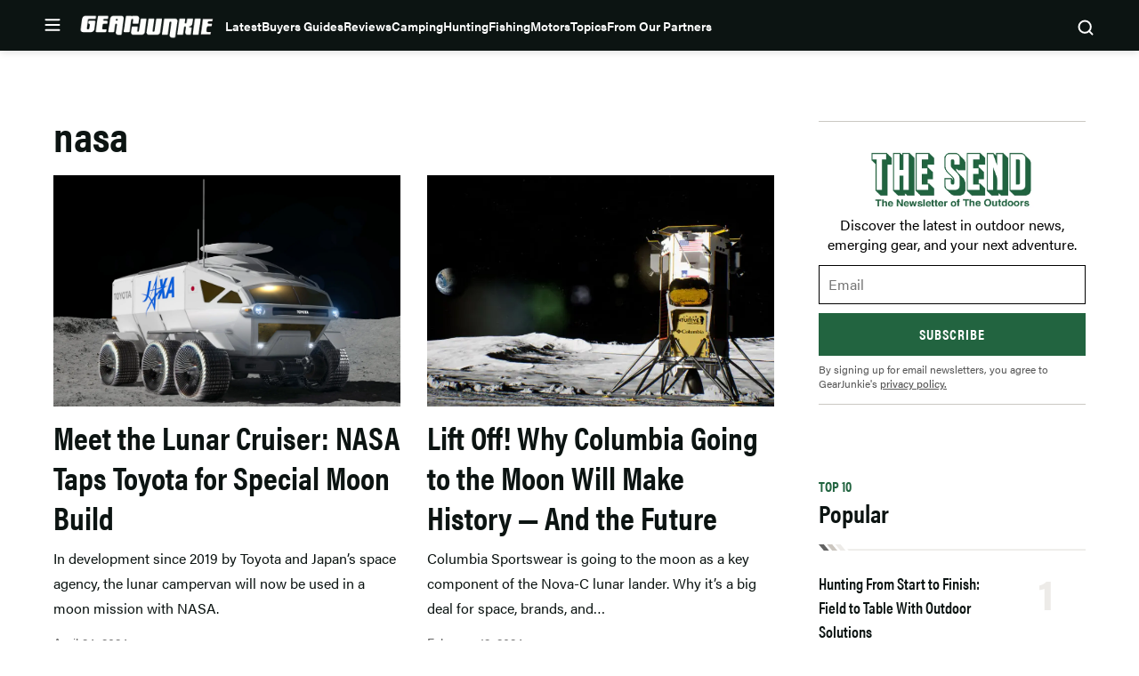

--- FILE ---
content_type: text/html; charset=utf-8
request_url: https://www.google.com/recaptcha/api2/aframe
body_size: 266
content:
<!DOCTYPE HTML><html><head><meta http-equiv="content-type" content="text/html; charset=UTF-8"></head><body><script nonce="YU9-Qnyvjgu_xcowh7nSLA">/** Anti-fraud and anti-abuse applications only. See google.com/recaptcha */ try{var clients={'sodar':'https://pagead2.googlesyndication.com/pagead/sodar?'};window.addEventListener("message",function(a){try{if(a.source===window.parent){var b=JSON.parse(a.data);var c=clients[b['id']];if(c){var d=document.createElement('img');d.src=c+b['params']+'&rc='+(localStorage.getItem("rc::a")?sessionStorage.getItem("rc::b"):"");window.document.body.appendChild(d);sessionStorage.setItem("rc::e",parseInt(sessionStorage.getItem("rc::e")||0)+1);localStorage.setItem("rc::h",'1769754937002');}}}catch(b){}});window.parent.postMessage("_grecaptcha_ready", "*");}catch(b){}</script></body></html>

--- FILE ---
content_type: application/javascript; charset=UTF-8
request_url: https://gearjunkie.com/cdn-cgi/challenge-platform/scripts/jsd/main.js
body_size: 8265
content:
window._cf_chl_opt={AKGCx8:'b'};~function(e6,zm,zY,zg,zq,zu,zQ,zA,e0,e1){e6=F,function(c,M,eH,e5,z,e){for(eH={c:276,M:348,z:225,e:358,y:282,k:256,W:387,R:390,f:299,G:363,X:242},e5=F,z=c();!![];)try{if(e=parseInt(e5(eH.c))/1+parseInt(e5(eH.M))/2*(-parseInt(e5(eH.z))/3)+-parseInt(e5(eH.e))/4*(-parseInt(e5(eH.y))/5)+-parseInt(e5(eH.k))/6*(-parseInt(e5(eH.W))/7)+parseInt(e5(eH.R))/8+parseInt(e5(eH.f))/9*(-parseInt(e5(eH.G))/10)+parseInt(e5(eH.X))/11,e===M)break;else z.push(z.shift())}catch(y){z.push(z.shift())}}(K,182261),zm=this||self,zY=zm[e6(205)],zg=null,zq=zp(),zu=function(yq,yp,yb,yj,yx,yB,eV,M,z,e,y){return yq={c:309,M:175,z:293,e:343},yp={c:253,M:337,z:362,e:253,y:239,k:215,W:247,R:374,f:360,G:199,X:253,V:215,v:279,E:253,I:302,a:198,N:323,D:253,h:289,s:316,J:226,o:374,i:229,P:253,Z:259,T:200,S:200,H:253},yb={c:248,M:167},yj={c:261},yx={c:167,M:200,z:172,e:245,y:372,k:259,W:372,R:180,f:362,G:360,X:253,V:172,v:245,E:372,I:261,a:223,N:199,D:261,h:291,s:221,J:214,o:199,i:330,P:199,Z:330,T:261,S:319,H:246,m:376,Y:253,g:283,L:376,d:330,B:176,U:172,x:245,j:372,b:208,O:261,Q:342,A:376,C:199,n:291,l:204,K0:199,K1:316,K2:311,K3:295,K4:199,K5:218,K6:323,K7:199,K8:311,K9:296,KK:344,KF:199,Kc:247,KM:312,Kz:190,Ke:235,Ky:199,Kk:321,KW:229},yB={c:163,M:200},eV=e6,M={'WXNVL':eV(yq.c),'BTNzP':function(k,W){return k+W},'XdoWG':eV(yq.M),'gMxlQ':function(k,W){return k==W},'zOajZ':function(k,W){return k==W},'JGGGl':function(k,W){return k|W},'CyYKP':function(k,W){return k<<W},'cwhjS':function(k,W){return k-W},'EEBzy':function(k,W){return k(W)},'wNsYc':function(k,W){return k>W},'Wrbwf':function(k,W){return k&W},'qsPlF':function(k,W){return W==k},'QZWoG':function(k,W){return k|W},'vMhUn':function(k,W){return k!==W},'TvNMt':function(k,W){return k>W},'Yrtfw':function(k,W){return k<W},'nCJiX':function(k,W){return k-W},'eSiLt':function(k,W){return k(W)},'WwJtP':function(k,W){return W|k},'GzinZ':function(k,W){return k-W},'FdKKH':function(k,W){return k==W},'FVnYD':function(k,W){return k-W},'HrzMc':function(k,W){return k&W},'qKMcd':function(k,W){return k==W},'WYWDo':function(k,W){return k(W)},'DAigY':function(k,W){return k<W},'jlflJ':function(k,W){return W|k},'SMZTA':function(k,W){return k-W},'LdBUa':function(k,W){return k(W)},'ztrtn':function(k,W){return W==k},'EMjTn':function(k,W){return k!=W},'WgpSA':function(k,W){return W&k},'xpMMu':function(k,W){return k<W},'rnVyB':function(k,W){return k<W},'ZmrYI':function(k,W){return k!=W},'lrDRo':function(k,W){return k<W},'CxXoe':function(k,W){return k!=W},'RlOjD':function(k,W){return W*k}},z=String[eV(yq.z)],e={'h':function(k){return null==k?'':e.g(k,6,function(W,ev){return ev=F,M[ev(yB.c)][ev(yB.M)](W)})},'g':function(W,R,G,eE,X,V,E,I,N,D,s,J,o,i,P,Z,T,S,H,Y){if(eE=eV,W==null)return'';for(V={},E={},I='',N=2,D=3,s=2,J=[],o=0,i=0,P=0;P<W[eE(yx.c)];P+=1)if(Z=W[eE(yx.M)](P),Object[eE(yx.z)][eE(yx.e)][eE(yx.y)](V,Z)||(V[Z]=D++,E[Z]=!0),T=M[eE(yx.k)](I,Z),Object[eE(yx.z)][eE(yx.e)][eE(yx.W)](V,T))I=T;else for(S=M[eE(yx.R)][eE(yx.f)]('|'),H=0;!![];){switch(S[H++]){case'0':V[T]=D++;continue;case'1':M[eE(yx.G)](0,N)&&(N=Math[eE(yx.X)](2,s),s++);continue;case'2':if(Object[eE(yx.V)][eE(yx.v)][eE(yx.E)](E,I)){if(256>I[eE(yx.I)](0)){for(X=0;X<s;o<<=1,M[eE(yx.a)](i,R-1)?(i=0,J[eE(yx.N)](G(o)),o=0):i++,X++);for(Y=I[eE(yx.D)](0),X=0;8>X;o=M[eE(yx.h)](M[eE(yx.s)](o,1),1.39&Y),M[eE(yx.a)](i,M[eE(yx.J)](R,1))?(i=0,J[eE(yx.o)](M[eE(yx.i)](G,o)),o=0):i++,Y>>=1,X++);}else{for(Y=1,X=0;X<s;o=Y|o<<1.06,R-1==i?(i=0,J[eE(yx.P)](M[eE(yx.Z)](G,o)),o=0):i++,Y=0,X++);for(Y=I[eE(yx.T)](0),X=0;M[eE(yx.S)](16,X);o=M[eE(yx.s)](o,1)|M[eE(yx.H)](Y,1),M[eE(yx.m)](i,M[eE(yx.J)](R,1))?(i=0,J[eE(yx.P)](G(o)),o=0):i++,Y>>=1,X++);}N--,N==0&&(N=Math[eE(yx.Y)](2,s),s++),delete E[I]}else for(Y=V[I],X=0;X<s;o=M[eE(yx.g)](o<<1,M[eE(yx.H)](Y,1)),M[eE(yx.L)](i,R-1)?(i=0,J[eE(yx.o)](G(o)),o=0):i++,Y>>=1,X++);continue;case'3':N--;continue;case'4':I=M[eE(yx.d)](String,Z);continue}break}if(M[eE(yx.B)]('',I)){if(Object[eE(yx.U)][eE(yx.x)][eE(yx.j)](E,I)){if(M[eE(yx.b)](256,I[eE(yx.O)](0))){for(X=0;M[eE(yx.Q)](X,s);o<<=1,M[eE(yx.A)](i,M[eE(yx.J)](R,1))?(i=0,J[eE(yx.C)](G(o)),o=0):i++,X++);for(Y=I[eE(yx.T)](0),X=0;8>X;o=M[eE(yx.n)](M[eE(yx.s)](o,1),Y&1),i==M[eE(yx.l)](R,1)?(i=0,J[eE(yx.K0)](M[eE(yx.K1)](G,o)),o=0):i++,Y>>=1,X++);}else{for(Y=1,X=0;X<s;o=M[eE(yx.K2)](M[eE(yx.s)](o,1),Y),i==M[eE(yx.K3)](R,1)?(i=0,J[eE(yx.K4)](M[eE(yx.K1)](G,o)),o=0):i++,Y=0,X++);for(Y=I[eE(yx.T)](0),X=0;16>X;o=o<<1.09|1&Y,M[eE(yx.K5)](i,M[eE(yx.K6)](R,1))?(i=0,J[eE(yx.K7)](G(o)),o=0):i++,Y>>=1,X++);}N--,0==N&&(N=Math[eE(yx.X)](2,s),s++),delete E[I]}else for(Y=V[I],X=0;M[eE(yx.Q)](X,s);o=M[eE(yx.K8)](M[eE(yx.s)](o,1),M[eE(yx.K9)](Y,1)),M[eE(yx.KK)](i,R-1)?(i=0,J[eE(yx.KF)](M[eE(yx.Kc)](G,o)),o=0):i++,Y>>=1,X++);N--,N==0&&s++}for(Y=2,X=0;M[eE(yx.KM)](X,s);o=M[eE(yx.Kz)](o<<1.93,Y&1.1),i==M[eE(yx.Ke)](R,1)?(i=0,J[eE(yx.Ky)](M[eE(yx.Kk)](G,o)),o=0):i++,Y>>=1,X++);for(;;)if(o<<=1,i==R-1){J[eE(yx.Ky)](G(o));break}else i++;return J[eE(yx.KW)]('')},'j':function(k,er){return er=eV,k==null?'':M[er(yb.c)]('',k)?null:e.i(k[er(yb.M)],32768,function(W,eI){return eI=er,k[eI(yj.c)](W)})},'i':function(W,R,G,ea,X,V,E,I,N,D,s,J,o,i,P,Z,Y,T,S,H){for(ea=eV,X=[],V=4,E=4,I=3,N=[],J=G(0),o=R,i=1,D=0;3>D;X[D]=D,D+=1);for(P=0,Z=Math[ea(yp.c)](2,2),s=1;Z!=s;)for(T=ea(yp.M)[ea(yp.z)]('|'),S=0;!![];){switch(T[S++]){case'0':P|=s*(0<H?1:0);continue;case'1':H=J&o;continue;case'2':o>>=1;continue;case'3':s<<=1;continue;case'4':0==o&&(o=R,J=G(i++));continue}break}switch(P){case 0:for(P=0,Z=Math[ea(yp.e)](2,8),s=1;M[ea(yp.y)](s,Z);H=M[ea(yp.k)](J,o),o>>=1,o==0&&(o=R,J=M[ea(yp.W)](G,i++)),P|=(M[ea(yp.R)](0,H)?1:0)*s,s<<=1);Y=z(P);break;case 1:for(P=0,Z=Math[ea(yp.c)](2,16),s=1;Z!=s;H=o&J,o>>=1,M[ea(yp.f)](0,o)&&(o=R,J=G(i++)),P|=s*(0<H?1:0),s<<=1);Y=z(P);break;case 2:return''}for(D=X[3]=Y,N[ea(yp.G)](Y);;){if(i>W)return'';for(P=0,Z=Math[ea(yp.X)](2,I),s=1;M[ea(yp.y)](s,Z);H=M[ea(yp.V)](J,o),o>>=1,0==o&&(o=R,J=G(i++)),P|=(M[ea(yp.v)](0,H)?1:0)*s,s<<=1);switch(Y=P){case 0:for(P=0,Z=Math[ea(yp.E)](2,8),s=1;M[ea(yp.I)](s,Z);H=o&J,o>>=1,o==0&&(o=R,J=G(i++)),P|=(M[ea(yp.a)](0,H)?1:0)*s,s<<=1);X[E++]=z(P),Y=M[ea(yp.N)](E,1),V--;break;case 1:for(P=0,Z=Math[ea(yp.D)](2,16),s=1;M[ea(yp.h)](s,Z);H=o&J,o>>=1,0==o&&(o=R,J=M[ea(yp.s)](G,i++)),P|=M[ea(yp.J)](M[ea(yp.o)](0,H)?1:0,s),s<<=1);X[E++]=z(P),Y=E-1,V--;break;case 2:return N[ea(yp.i)]('')}if(0==V&&(V=Math[ea(yp.P)](2,I),I++),X[Y])Y=X[Y];else if(E===Y)Y=M[ea(yp.Z)](D,D[ea(yp.T)](0));else return null;N[ea(yp.G)](Y),X[E++]=D+Y[ea(yp.S)](0),V--,D=Y,V==0&&(V=Math[ea(yp.H)](2,I),I++)}}},y={},y[eV(yq.e)]=e.h,y}(),zQ={},zQ[e6(207)]='o',zQ[e6(234)]='s',zQ[e6(265)]='u',zQ[e6(382)]='z',zQ[e6(244)]='n',zQ[e6(255)]='I',zQ[e6(275)]='b',zA=zQ,zm[e6(339)]=function(M,z,y,W,k8,k7,k6,es,R,X,V,E,I,N,D){if(k8={c:251,M:254,z:351,e:351,y:292,k:346,W:303,R:327,f:346,G:303,X:201,V:336,v:381,E:381,I:249,a:325,N:167,D:206,h:158,s:264,J:338,o:250,i:329,P:260,Z:347},k7={c:341,M:167,z:351,e:378,y:288},k6={c:172,M:245,z:372,e:199},es=e6,R={'YKHmK':function(h,s){return s===h},'RrePU':function(h,s){return h+s},'INIsA':function(h,s){return h(s)},'VBzjk':es(k8.c),'VGRrb':function(h,s){return h===s},'NNKNw':es(k8.M),'wlpVW':function(h,s,J){return h(s,J)},'fHcPV':function(h,s){return h+s}},R[es(k8.z)](null,z)||R[es(k8.e)](void 0,z))return W;for(X=R[es(k8.y)](zl,z),M[es(k8.k)][es(k8.W)]&&(X=X[es(k8.R)](M[es(k8.f)][es(k8.G)](z))),X=M[es(k8.X)][es(k8.V)]&&M[es(k8.v)]?M[es(k8.X)][es(k8.V)](new M[(es(k8.E))](X)):function(s,eo,J){for(eo=es,s[eo(k7.c)](),J=0;J<s[eo(k7.M)];R[eo(k7.z)](s[J],s[R[eo(k7.e)](J,1)])?s[eo(k7.y)](J+1,1):J+=1);return s}(X),V='nAsAaAb'.split('A'),V=V[es(k8.I)][es(k8.a)](V),E=0;E<X[es(k8.N)];es(k8.D)===R[es(k8.h)]?(X[es(k8.s)]=y,I()):(I=X[E],N=zn(M,z,I),R[es(k8.y)](V,N))?(D=R[es(k8.z)]('s',N)&&!M[es(k8.J)](z[I]),R[es(k8.o)](R[es(k8.i)],y+I)?G(y+I,N):D||R[es(k8.P)](G,y+I,z[I])):G(R[es(k8.Z)](y,I),N),E++);return W;function G(s,J,eJ){eJ=es,Object[eJ(k6.c)][eJ(k6.M)][eJ(k6.z)](W,J)||(W[J]=[]),W[J][eJ(k6.e)](s)}},e0=e6(162)[e6(362)](';'),e1=e0[e6(249)][e6(325)](e0),zm[e6(272)]=function(z,y,kM,ei,k,W,R,G,E,X,V){for(kM={c:236,M:209,z:240,e:328,y:340,k:285,W:391,R:331,f:318,G:266,X:167,V:340,v:285,E:178,I:236,a:370,N:364,D:227,h:185,s:331,J:167,o:354,i:199,P:297},ei=e6,k={},k[ei(kM.c)]=ei(kM.M),k[ei(kM.z)]=ei(kM.e),k[ei(kM.y)]=function(v,E){return E!==v},k[ei(kM.k)]=ei(kM.W),k[ei(kM.R)]=function(v,E){return v<E},k[ei(kM.f)]=function(v,E){return E===v},W=k,R=Object[ei(kM.G)](y),G=0;G<R[ei(kM.X)];G++)if(W[ei(kM.V)](W[ei(kM.k)],W[ei(kM.v)]))E={},E[ei(kM.E)]=W[ei(kM.I)],E[ei(kM.a)]=V.r,E[ei(kM.N)]=W[ei(kM.z)],E[ei(kM.D)][ei(kM.h)](E,'*');else if(X=R[G],X==='f'&&(X='N'),z[X]){for(V=0;W[ei(kM.s)](V,y[R[G]][ei(kM.J)]);W[ei(kM.f)](-1,z[X][ei(kM.o)](y[R[G]][V]))&&(e1(y[R[G]][V])||z[X][ei(kM.i)]('o.'+y[R[G]][V])),V++);}else z[X]=y[R[G]][ei(kM.P)](function(E){return'o.'+E})},e3();function e4(z,e,ka,eS,y,k,W){if(ka={c:394,M:193,z:349,e:365,y:365,k:183,W:188,R:328,f:349,G:366,X:384,V:178,v:209,E:370,I:364,a:227,N:185,D:209,h:370,s:364,J:228,o:367,i:185},eS=e6,y={'jrvzC':function(R,f,G){return R(f,G)},'mdZLj':function(R,f){return R!==f},'rHqpJ':eS(ka.c)},!z[eS(ka.M)]){if(y[eS(ka.z)](eS(ka.e),eS(ka.y)))y[eS(ka.k)](z,eS(ka.W),e.e);else return}if(e===eS(ka.R)){if(y[eS(ka.f)](eS(ka.G),eS(ka.X)))k={},k[eS(ka.V)]=eS(ka.v),k[eS(ka.E)]=z.r,k[eS(ka.I)]=eS(ka.R),zm[eS(ka.a)][eS(ka.N)](k,'*');else return'o.'+W}else W={},W[eS(ka.V)]=eS(ka.D),W[eS(ka.h)]=z.r,W[eS(ka.s)]=y[eS(ka.J)],W[eS(ka.o)]=e,zm[eS(ka.a)][eS(ka.i)](W,'*')}function e2(ke,et,z,y,k,W,R,f){z=(ke={c:357,M:182,z:191,e:194,y:238,k:243,W:326,R:284,f:168,G:270,X:280,V:220,v:224,E:258,I:284,a:305},et=e6,{'RUEiw':et(ke.c),'OnmYS':function(G,X,V,v,E){return G(X,V,v,E)},'TLaUZ':et(ke.M)});try{return y=zY[et(ke.z)](et(ke.e)),y[et(ke.y)]=z[et(ke.k)],y[et(ke.W)]='-1',zY[et(ke.R)][et(ke.f)](y),k=y[et(ke.G)],W={},W=pRIb1(k,k,'',W),W=z[et(ke.X)](pRIb1,k,k[et(ke.V)]||k[et(ke.v)],'n.',W),W=z[et(ke.X)](pRIb1,k,y[z[et(ke.E)]],'d.',W),zY[et(ke.I)][et(ke.a)](y),R={},R.r=W,R.e=null,R}catch(G){return f={},f.r={},f.e=G,f}}function zB(eq,eK,c,M,eb){if(eq={c:241,M:281,z:184,e:335,y:335,k:167,W:231},eK=e6,c={'SfcKU':function(z,e){return z===e},'KdpZt':function(z,e){return e===z},'VITGT':eK(eq.c),'xwEYZ':function(z,e,y){return z(e,y)}},M=zw(),c[eK(eq.M)](M,null))return c[eK(eq.z)](c[eK(eq.e)],c[eK(eq.y)])?void 0:(eb={c:261},null==k?'':W==''?null:R.i(f[eK(eq.k)],32768,function(v,eF){return eF=eK,X[eF(eb.c)](v)}));zg=(zg&&clearTimeout(zg),c[eK(eq.W)](setTimeout,function(){zL()},1e3*M))}function zn(z,e,y,yC,eD,k,W,R,G){W=(yC={c:202,M:380,z:207,e:269,y:278,k:392,W:375,R:375,f:201,G:233,X:269},eD=e6,k={},k[eD(yC.c)]=function(X,V){return V==X},k[eD(yC.M)]=eD(yC.z),k[eD(yC.e)]=function(X,V){return X===V},k[eD(yC.y)]=eD(yC.k),k);try{R=e[y]}catch(X){return'i'}if(null==R)return R===void 0?'u':'x';if(W[eD(yC.c)](W[eD(yC.M)],typeof R))try{if(eD(yC.k)==typeof R[eD(yC.W)])return R[eD(yC.R)](function(){}),'p'}catch(V){}return z[eD(yC.f)][eD(yC.G)](R)?'a':W[eD(yC.e)](R,z[eD(yC.f)])?'D':W[eD(yC.X)](!0,R)?'T':!1===R?'F':(G=typeof R,W[eD(yC.y)]==G?zC(z,R)?'N':'f':zA[G]||'?')}function zb(c,M,y6,y5,y4,y3,y1,y0,ee,z,e,y,k,W,R,f){for(y6={c:304,M:359,z:377,e:362,y:395,k:393,W:195,R:174,f:203,G:210,X:179,V:165,v:371,E:361,I:371,a:361,N:193,D:353,h:186,s:343,J:164,o:192,i:294,P:396,Z:310,T:368},y5={c:300,M:211,z:300,e:267,y:328,k:273,W:237},y4={c:257},y3={c:315},y1={c:181},y0={c:192},ee=e6,z={'bHhBP':ee(y6.c),'ZsNMU':function(G,X){return G+X},'IvKsQ':ee(y6.M),'QnOrb':function(G,X){return G<X},'gpMaI':function(G,X){return G(X)}},e=ee(y6.z)[ee(y6.e)]('|'),y=0;!![];){switch(e[y++]){case'0':k[ee(y6.y)](z[ee(y6.k)],z[ee(y6.W)](z[ee(y6.R)],zm[ee(y6.f)][ee(y6.G)])+ee(y6.X)+f.r);continue;case'1':k=new zm[(ee(y6.V))]();continue;case'2':W={'t':zx(),'lhr':zY[ee(y6.v)]&&zY[ee(y6.v)][ee(y6.E)]?zY[ee(y6.I)][ee(y6.a)]:'','api':f[ee(y6.N)]?!![]:![],'c':zd(),'payload':c};continue;case'3':console[ee(y6.D)](zm[ee(y6.f)]);continue;case'4':k[ee(y6.h)](zu[ee(y6.s)](JSON[ee(y6.J)](W)));continue;case'5':f[ee(y6.N)]&&(k[ee(y6.o)]=5e3,k[ee(y6.i)]=function(ey){ey=ee,M(ey(y0.c))});continue;case'6':R={'CkZYd':function(G,X,ek){return ek=ee,z[ek(y1.c)](G,X)},'NOOyH':function(G,X){return G(X)},'dWGMz':function(G,X,eW){return eW=ee,z[eW(y3.c)](G,X)}};continue;case'7':k[ee(y6.P)]=function(eR){eR=ee,M(eR(y4.c))};continue;case'8':k[ee(y6.Z)]=function(ef){ef=ee,k[ef(y5.c)]>=200&&R[ef(y5.M)](k[ef(y5.z)],300)?R[ef(y5.e)](M,ef(y5.y)):R[ef(y5.k)](M,ef(y5.W)+k[ef(y5.z)])};continue;case'9':f=zm[ee(y6.T)];continue}break}}function zU(c,eO,ec){return eO={c:301},ec=e6,Math[ec(eO.c)]()<c}function zd(){return zw()!==null}function zl(M,yl,eh,z,e,y){for(yl={c:322,M:322,z:327,e:266,y:286},eh=e6,z={},z[eh(yl.c)]=function(k,W){return W!==k},e=z,y=[];e[eh(yl.M)](null,M);y=y[eh(yl.z)](Object[eh(yl.e)](M)),M=Object[eh(yl.y)](M));return y}function K(kN){return kN='chctx,TdRXp,FdKKH,SSTpq3,clientInformation,CyYKP,niTXF,zOajZ,navigator,219KgHDWg,RlOjD,parent,rHqpJ,join,ytvsr,xwEYZ,CEHrf,isArray,string,SMZTA,HTqUE,http-code:,style,EMjTn,EbmfM,XkVYj,120879KlaybB,RUEiw,number,hasOwnProperty,Wrbwf,WYWDo,ztrtn,includes,VGRrb,ZsUDk,kTypg,pow,d.cookie,bigint,68622bvWssK,xhr-error,TLaUZ,BTNzP,wlpVW,charCodeAt,errorInfoObject,gMLMH,onreadystatechange,undefined,keys,NOOyH,xqZIk,uiXwO,contentWindow,lDLUl,rxvNi8,dWGMz,ggaGJ,boolean,129792ovsUJn,dbVnV,zPVlv,rnVyB,OnmYS,SfcKU,541795nrcAPN,QZWoG,body,ivCwU,getPrototypeOf,loading,splice,CxXoe,randomUUID,JGGGl,INIsA,fromCharCode,ontimeout,GzinZ,HrzMc,map,YNfMQ,432sLXYfX,status,random,ZmrYI,getOwnPropertyNames,POST,removeChild,readyState,3|0|2|1|6|5|7|4,qXBwF,$H0eYBxRK78ak9nh4uymfSovDr+5zTIspQZcCgJVG-Lbw1MXqUl3APjd2FiE6WOtN,onload,WwJtP,DAigY,XvRtX,HzWqh,gpMaI,eSiLt,LRmiB4,RVlVE,wNsYc,floor,LdBUa,GTIkm,FVnYD,WtsQq,bind,tabIndex,concat,success,NNKNw,EEBzy,jfJao,nXdKP,RATNN,GpAhY,VITGT,from,1|2|4|0|3,isNaN,pRIb1,GcPHt,sort,Yrtfw,YypqvAMi,qKMcd,quGOG,Object,fHcPV,6706sxUxCh,mdZLj,PUqKT,YKHmK,AdeF3,log,indexOf,XSBfT,addEventListener,display: none,8CwTDOP,/cdn-cgi/challenge-platform/h/,gMxlQ,href,split,3320ExjbWJ,event,xGpjV,RBMSb,detail,__CF$cv$params,jYEly,sid,location,call,aPzqo,xpMMu,catch,qsPlF,6|9|3|1|0|5|8|7|2|4,RrePU,jsd,xccVg,Set,symbol,JBxy9,nfkia,now,AfADm,35FgoeZk,aUjz8,toString,226256PGXpoy,ayICU,function,bHhBP,error,open,onerror,VBzjk,CnwA5,yDPcL,DOMContentLoaded,_cf_chl_opt;JJgc4;PJAn2;kJOnV9;IWJi4;OHeaY1;DqMg0;FKmRv9;LpvFx1;cAdz2;PqBHf2;nFZCC5;ddwW5;pRIb1;rxvNi8;RrrrA2;erHi9,WXNVL,stringify,XMLHttpRequest,vJdmJ,length,appendChild,TYlZ6,BEJFe,[native code],prototype,fqSXn,IvKsQ,2|3|1|0|4,vMhUn,fKjKK,source,/jsd/oneshot/d251aa49a8a3/0.2620623429797771:1769754247:p-HVatQP1jwMDvPx-NaBN0vVFXiZBkhvdcxGpUs8rfE/,XdoWG,QnOrb,contentDocument,jrvzC,KdpZt,postMessage,send,Function,error on cf_chl_props,pkLOA2,jlflJ,createElement,timeout,api,iframe,ZsNMU,NwBYH,/invisible/jsd,lrDRo,push,charAt,Array,FEyuP,_cf_chl_opt,nCJiX,document,LDggj,object,TvNMt,cloudflare-invisible,AKGCx8,CkZYd,Quzwj,/b/ov1/0.2620623429797771:1769754247:p-HVatQP1jwMDvPx-NaBN0vVFXiZBkhvdcxGpUs8rfE/,cwhjS,WgpSA'.split(','),K=function(){return kN},K()}function e3(kE,kv,kX,eP,c,M,z,e,y){if(kE={c:222,M:298,z:333,e:314,y:287,k:350,W:161,R:368,f:306,G:334,X:356,V:277,v:177,E:373,I:264,a:264},kv={c:324,M:173,z:313,e:306,y:263,k:264,W:172,R:245,f:372,G:199},kX={c:196,M:324,z:369,e:212,y:230,k:308,W:166,R:320,f:196,G:385},eP=e6,c={'WtsQq':function(k,W){return W!==k},'jYEly':eP(kE.c),'ytvsr':function(k,W){return W===k},'qXBwF':eP(kE.M),'vJdmJ':eP(kE.z),'XvRtX':eP(kE.e),'gMLMH':eP(kE.y),'GpAhY':function(k){return k()},'fKjKK':eP(kE.k),'aPzqo':eP(kE.W)},M=zm[eP(kE.R)],!M)return;if(!zj())return;if(z=![],e=function(eZ,k,W,G,X,V){if(eZ=eP,k={},k[eZ(kX.c)]=function(R,f){return R/f},W=k,c[eZ(kX.M)](c[eZ(kX.z)],eZ(kX.e))){if(!z){if(z=!![],!zj()){if(c[eZ(kX.y)](c[eZ(kX.k)],c[eZ(kX.W)])){if(k=!![],!W())return;R(function(E){X(V,E)})}else return}zL(function(f){e4(M,f)})}}else return G=3600,X=e(),V=y[eZ(kX.R)](W[eZ(kX.f)](k[eZ(kX.G)](),1e3)),V-X>G?![]:!![]},zY[eP(kE.f)]!==eP(kE.y))c[eP(kE.G)](e);else if(zm[eP(kE.X)]){if(eP(kE.V)!==c[eP(kE.v)])zY[eP(kE.X)](c[eP(kE.E)],e);else return}else y=zY[eP(kE.I)]||function(){},zY[eP(kE.a)]=function(eT){eT=eP,c[eT(kv.c)](eT(kv.M),c[eT(kv.z)])?(y(),zY[eT(kv.e)]!==c[eT(kv.y)]&&(zY[eT(kv.k)]=y,e())):(f[eT(kv.W)][eT(kv.R)][eT(kv.f)](G,X)||(V[v]=[]),E[I][eT(kv.G)](a))}}function zw(ed,e9,c,M,z){if(ed={c:392,M:170,z:368,e:274,y:355,k:332,W:244},e9=e6,c={'XSBfT':e9(ed.c),'nXdKP':function(e){return e()},'ggaGJ':e9(ed.M)},M=zm[e9(ed.z)],!M){if(c[e9(ed.e)]!==e9(ed.M))typeof y===c[e9(ed.y)]&&f(G),c[e9(ed.k)](R);else return null}return z=M.i,typeof z!==e9(ed.W)||z<30?null:z}function zj(eA,ez,c,M,z,e){return eA={c:217,M:320,z:385},ez=e6,c={'TdRXp':function(y){return y()}},M=3600,z=c[ez(eA.c)](zx),e=Math[ez(eA.M)](Date[ez(eA.z)]()/1e3),e-z>M?![]:!![]}function F(c,M,z,e){return c=c-158,z=K(),e=z[c],e}function zC(M,z,yO,eN,e,y){return yO={c:345,M:171,z:187,e:187,y:172,k:389,W:372,R:354,f:345},eN=e6,e={},e[eN(yO.c)]=eN(yO.M),y=e,z instanceof M[eN(yO.z)]&&0<M[eN(yO.e)][eN(yO.y)][eN(yO.k)][eN(yO.W)](z)[eN(yO.R)](y[eN(yO.f)])}function zx(eu,eM,c){return eu={c:368,M:320},eM=e6,c=zm[eM(eu.c)],Math[eM(eu.M)](+atob(c.t))}function zO(y,k,yF,eX,W,R,f,G,X,V,v,E,I,a,N){if(yF={c:213,M:379,z:232,e:352,y:169,k:307,W:362,R:268,f:359,G:203,X:210,V:271,v:197,E:395,I:304,a:165,N:368,D:262,h:216,s:178,J:252,o:186,i:343,P:294,Z:192,T:159,S:219,H:317,m:189,Y:388,g:383},eX=e6,W={'CEHrf':function(D,h){return D(h)},'xqZIk':function(D,h){return D+h},'lDLUl':eX(yF.c),'kTypg':eX(yF.M)},!W[eX(yF.z)](zU,0))return![];f=(R={},R[eX(yF.e)]=y,R[eX(yF.y)]=k,R);try{for(G=eX(yF.k)[eX(yF.W)]('|'),X=0;!![];){switch(G[X++]){case'0':V=W[eX(yF.R)](eX(yF.f),zm[eX(yF.G)][eX(yF.X)])+W[eX(yF.V)]+E.r+eX(yF.v);continue;case'1':v[eX(yF.E)](eX(yF.I),V);continue;case'2':v=new zm[(eX(yF.a))]();continue;case'3':E=zm[eX(yF.N)];continue;case'4':I={},I[eX(yF.D)]=f,I[eX(yF.h)]=N,I[eX(yF.s)]=W[eX(yF.J)],v[eX(yF.o)](zu[eX(yF.i)](I));continue;case'5':v[eX(yF.P)]=function(){};continue;case'6':v[eX(yF.Z)]=2500;continue;case'7':N=(a={},a[eX(yF.T)]=zm[eX(yF.G)][eX(yF.T)],a[eX(yF.S)]=zm[eX(yF.G)][eX(yF.S)],a[eX(yF.H)]=zm[eX(yF.G)][eX(yF.H)],a[eX(yF.m)]=zm[eX(yF.G)][eX(yF.Y)],a[eX(yF.g)]=zq,a);continue}break}}catch(D){}}function zL(c,eL,eg,e7,M,z){eL={c:160,M:188},eg={c:392,M:386},e7=e6,M={'AfADm':function(e,y){return e(y)},'yDPcL':function(e,y,k){return e(y,k)}},z=e2(),M[e7(eL.c)](zb,z.r,function(e,e8){e8=e7,typeof c===e8(eg.c)&&M[e8(eg.M)](c,e),zB()}),z.e&&zO(e7(eL.M),z.e)}function zp(y7,eG){return y7={c:290,M:290},eG=e6,crypto&&crypto[eG(y7.c)]?crypto[eG(y7.M)]():''}}()

--- FILE ---
content_type: application/javascript; charset=utf-8
request_url: https://fundingchoicesmessages.google.com/f/AGSKWxUTEMBkWTOgcmjr96q8yepkXOYQr5dvFV41HFZLO7xoHnLRHdVSmsaWCPfwmlirl1gmG8obEeHZTuHpCg5JBEoimtFjF0cgdqAjzjjh3Ek1a4zhRSi1spF-IhBPC9BpzJxyVL81kW0xW02KUBBK7I8cVShtYxaJ-TP7ScPfxDJuiJVkfaVO-HurcDRD/_/expandy-ads./adss.asp/ads728adn2./mainad./paytmscripts.js
body_size: -1285
content:
window['fab78246-e321-44be-b1f6-0752e5f9d1bb'] = true;